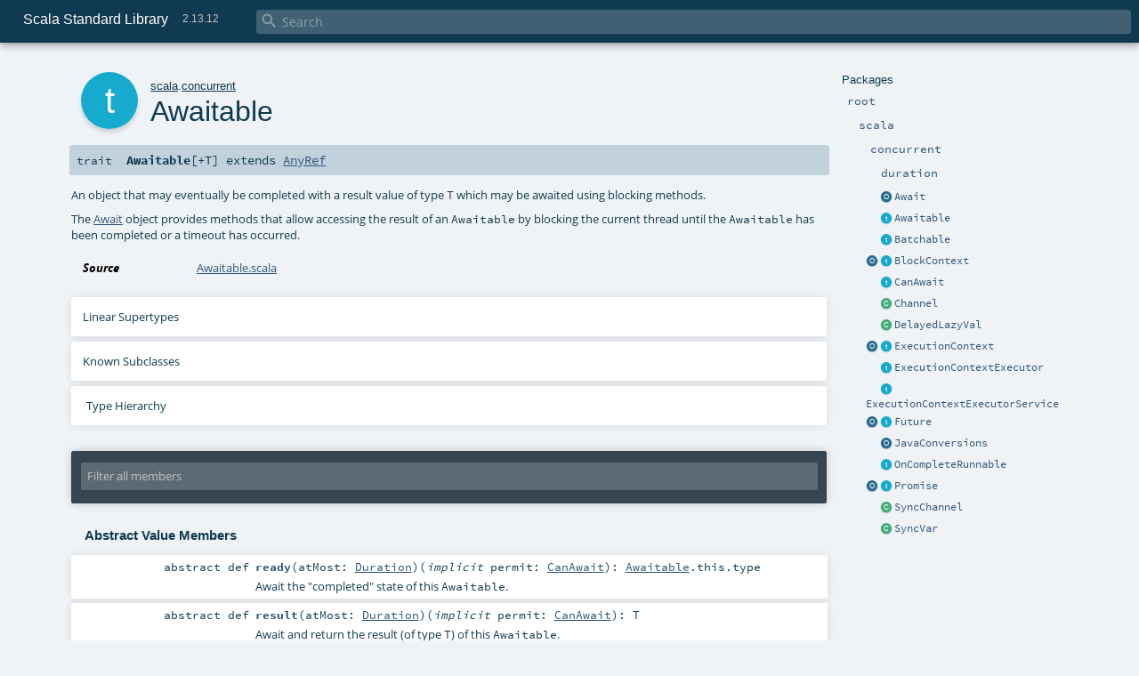

--- FILE ---
content_type: text/html
request_url: https://www.scala-lang.org/api/2.13.12/scala/concurrent/Awaitable.html
body_size: 12518
content:
<!DOCTYPE html ><html><head><meta http-equiv="X-UA-Compatible" content="IE=edge"/><meta content="width=device-width, initial-scale=1.0, maximum-scale=1.0, user-scalable=no" name="viewport"/><title>Scala Standard Library 2.13.12 - scala.concurrent.Awaitable</title><meta content="Scala Standard Library 2.13.12 - scala.concurrent.Awaitable" name="description"/><meta content="Scala Standard Library 2.13.12 scala.concurrent.Awaitable" name="keywords"/><meta http-equiv="content-type" content="text/html; charset=UTF-8"/><link href="../../lib/index.css" media="screen" type="text/css" rel="stylesheet"/><link href="../../lib/template.css" media="screen" type="text/css" rel="stylesheet"/><link href="../../lib/print.css" media="print" type="text/css" rel="stylesheet"/><link href="../../lib/diagrams.css" media="screen" type="text/css" rel="stylesheet" id="diagrams-css"/><script type="text/javascript" src="../../lib/jquery.min.js"></script><script type="text/javascript" src="../../lib/index.js"></script><script type="text/javascript" src="../../index.js"></script><script type="text/javascript" src="../../lib/scheduler.js"></script><script type="text/javascript" src="../../lib/template.js"></script><script type="text/javascript" src="https://d3js.org/d3.v4.js"></script><script type="text/javascript" src="https://cdn.jsdelivr.net/npm/graphlib-dot@0.6.2/dist/graphlib-dot.min.js"></script><script type="text/javascript" src="https://cdnjs.cloudflare.com/ajax/libs/dagre-d3/0.6.1/dagre-d3.min.js"></script><script type="text/javascript">/* this variable can be used by the JS to determine the path to the root document */
var toRoot = '../../';</script></head><body><div id="search"><span id="doc-title">Scala Standard Library<span id="doc-version">2.13.12</span></span> <span class="close-results"><span class="left">&lt;</span> Back</span><div id="textfilter"><span class="input"><input autocapitalize="none" placeholder="Search" id="index-input" type="text" accesskey="/"/><i class="clear material-icons"></i><i id="search-icon" class="material-icons"></i></span></div></div><div id="search-results"><div id="search-progress"><div id="progress-fill"></div></div><div id="results-content"><div id="entity-results"></div><div id="member-results"></div></div></div><div id="content-scroll-container" style="-webkit-overflow-scrolling: touch;"><div id="content-container" style="-webkit-overflow-scrolling: touch;"><div id="subpackage-spacer"><div id="packages"><h1>Packages</h1><ul><li class="indented0 " name="_root_.root" group="Ungrouped" fullComment="yes" data-isabs="false" visbl="pub"><a id="_root_" class="anchorToMember"></a><a id="root:_root_" class="anchorToMember"></a> <span class="permalink"><a href="../../index.html" title="Permalink"><i class="material-icons"></i></a></span> <span class="modifier_kind"><span class="modifier"></span> <span class="kind">package</span></span> <span class="symbol"><a href="../../index.html" title="This is the documentation for the Scala standard library."><span class="name">root</span></a></span><p class="shortcomment cmt">This is the documentation for the Scala standard library.</p><div class="fullcomment"><div class="comment cmt"><p>This is the documentation for the Scala standard library.</p><h4> Package structure </h4><p>The <a href="../index.html" name="scala" id="scala" class="extype">scala</a> package contains core types like <a href="../Int.html" name="scala.Int" id="scala.Int" class="extype"><code>Int</code></a>, <a href="../Float.html" name="scala.Float" id="scala.Float" class="extype"><code>Float</code></a>, <a href="../Array.html" name="scala.Array" id="scala.Array" class="extype"><code>Array</code></a>
or <a href="../Option.html" name="scala.Option" id="scala.Option" class="extype"><code>Option</code></a> which are accessible in all Scala compilation units without explicit qualification or
imports.</p><p>Notable packages include:</p><ul><li><a href="../collection/index.html" name="scala.collection" id="scala.collection" class="extype"><code>scala.collection</code></a> and its sub-packages contain Scala's collections framework<ul><li><a href="../collection/immutable/index.html" name="scala.collection.immutable" id="scala.collection.immutable" class="extype"><code>scala.collection.immutable</code></a> - Immutable, sequential data-structures such as
      <a href="../collection/immutable/Vector.html" name="scala.collection.immutable.Vector" id="scala.collection.immutable.Vector" class="extype"><code>Vector</code></a>, <a href="../collection/immutable/List.html" name="scala.collection.immutable.List" id="scala.collection.immutable.List" class="extype"><code>List</code></a>,
      <a href="../collection/immutable/Range.html" name="scala.collection.immutable.Range" id="scala.collection.immutable.Range" class="extype"><code>Range</code></a>, <a href="../collection/immutable/HashMap.html" name="scala.collection.immutable.HashMap" id="scala.collection.immutable.HashMap" class="extype"><code>HashMap</code></a> or
      <a href="../collection/immutable/HashSet.html" name="scala.collection.immutable.HashSet" id="scala.collection.immutable.HashSet" class="extype"><code>HashSet</code></a></li><li><a href="../collection/mutable/index.html" name="scala.collection.mutable" id="scala.collection.mutable" class="extype"><code>scala.collection.mutable</code></a> - Mutable, sequential data-structures such as
      <a href="../collection/mutable/ArrayBuffer.html" name="scala.collection.mutable.ArrayBuffer" id="scala.collection.mutable.ArrayBuffer" class="extype"><code>ArrayBuffer</code></a>,
      <a href="../collection/mutable/StringBuilder.html" name="scala.collection.mutable.StringBuilder" id="scala.collection.mutable.StringBuilder" class="extype"><code>StringBuilder</code></a>,
      <a href="../collection/mutable/HashMap.html" name="scala.collection.mutable.HashMap" id="scala.collection.mutable.HashMap" class="extype"><code>HashMap</code></a> or <a href="../collection/mutable/HashSet.html" name="scala.collection.mutable.HashSet" id="scala.collection.mutable.HashSet" class="extype"><code>HashSet</code></a></li><li><a href="../collection/concurrent/index.html" name="scala.collection.concurrent" id="scala.collection.concurrent" class="extype"><code>scala.collection.concurrent</code></a> - Mutable, concurrent data-structures such as
      <a href="../collection/concurrent/TrieMap.html" name="scala.collection.concurrent.TrieMap" id="scala.collection.concurrent.TrieMap" class="extype"><code>TrieMap</code></a></li></ul></li><li><a href="index.html" name="scala.concurrent" id="scala.concurrent" class="extype"><code>scala.concurrent</code></a> - Primitives for concurrent programming such as
    <a href="Future.html" name="scala.concurrent.Future" id="scala.concurrent.Future" class="extype"><code>Futures</code></a> and <a href="Promise.html" name="scala.concurrent.Promise" id="scala.concurrent.Promise" class="extype"><code>Promises</code></a></li><li><a href="../io/index.html" name="scala.io" id="scala.io" class="extype"><code>scala.io</code></a>     - Input and output operations</li><li><a href="../math/index.html" name="scala.math" id="scala.math" class="extype"><code>scala.math</code></a>   - Basic math functions and additional numeric types like
    <a href="../math/BigInt.html" name="scala.math.BigInt" id="scala.math.BigInt" class="extype"><code>BigInt</code></a> and <a href="../math/BigDecimal.html" name="scala.math.BigDecimal" id="scala.math.BigDecimal" class="extype"><code>BigDecimal</code></a></li><li><a href="../sys/index.html" name="scala.sys" id="scala.sys" class="extype"><code>scala.sys</code></a>    - Interaction with other processes and the operating system</li><li><a href="../util/matching/index.html" name="scala.util.matching" id="scala.util.matching" class="extype"><code>scala.util.matching</code></a> - <a href="../util/matching/Regex.html" name="scala.util.matching.Regex" id="scala.util.matching.Regex" class="extype">Regular expressions</a></li></ul><p>Other packages exist.  See the complete list on the right.</p><p>Additional parts of the standard library are shipped as separate libraries. These include:</p><ul><li><a href="https://www.scala-lang.org/api/current/scala-reflect/scala/reflect/index.html" target="_blank"><code>scala.reflect</code></a> - Scala's reflection API (scala-reflect.jar)</li><li><a href="https://github.com/scala/scala-xml" target="_blank"><code>scala.xml</code></a> - XML parsing, manipulation, and serialization (scala-xml.jar)</li><li><a href="https://github.com/scala/scala-parallel-collections" target="_blank"><code>scala.collection.parallel</code></a> - Parallel collections (scala-parallel-collections.jar)</li><li><a href="https://github.com/scala/scala-parser-combinators" target="_blank"><code>scala.util.parsing</code></a> - Parser combinators (scala-parser-combinators.jar)</li><li><a href="https://github.com/scala/scala-swing" target="_blank"><code>scala.swing</code></a> - A convenient wrapper around Java's GUI framework called Swing (scala-swing.jar)</li></ul><h4> Automatic imports </h4><p>Identifiers in the scala package and the <a href="../Predef$.html" name="scala.Predef" id="scala.Predef" class="extype"><code>scala.Predef</code></a> object are always in scope by default.</p><p>Some of these identifiers are type aliases provided as shortcuts to commonly used classes.  For example, <code>List</code> is an alias for
<a href="../collection/immutable/List.html" name="scala.collection.immutable.List" id="scala.collection.immutable.List" class="extype"><code>scala.collection.immutable.List</code></a>.</p><p>Other aliases refer to classes provided by the underlying platform.  For example, on the JVM, <code>String</code> is an alias for <code>java.lang.String</code>.</p></div><dl class="attributes block"><dt>Definition Classes</dt><dd><a href="../../index.html" name="_root_" id="_root_" class="extype">root</a></dd></dl></div></li><li class="indented1 " name="_root_.scala" group="Ungrouped" fullComment="yes" data-isabs="false" visbl="pub"><a id="scala" class="anchorToMember"></a><a id="scala:scala" class="anchorToMember"></a> <span class="permalink"><a href="../../scala/index.html" title="Permalink"><i class="material-icons"></i></a></span> <span class="modifier_kind"><span class="modifier"></span> <span class="kind">package</span></span> <span class="symbol"><a href="../index.html" title="Core Scala types."><span class="name">scala</span></a></span><p class="shortcomment cmt">Core Scala types.</p><div class="fullcomment"><div class="comment cmt"><p>Core Scala types. They are always available without an explicit import.</p></div><dl class="attributes block"><dt>Definition Classes</dt><dd><a href="../../index.html" name="_root_" id="_root_" class="extype">root</a></dd></dl></div></li><li class="indented2 " name="scala.concurrent" group="Ungrouped" fullComment="yes" data-isabs="false" visbl="pub"><a id="concurrent" class="anchorToMember"></a><a id="concurrent:concurrent" class="anchorToMember"></a> <span class="permalink"><a href="../../scala/concurrent/index.html" title="Permalink"><i class="material-icons"></i></a></span> <span class="modifier_kind"><span class="modifier"></span> <span class="kind">package</span></span> <span class="symbol"><a href="index.html" title="This package object contains primitives for concurrent and parallel programming."><span class="name">concurrent</span></a></span><p class="shortcomment cmt">This package object contains primitives for concurrent and parallel programming.</p><div class="fullcomment"><div class="comment cmt"><p>This package object contains primitives for concurrent and parallel programming.</p><h4> Guide </h4><p>A more detailed guide to Futures and Promises, including discussion and examples
can be found at
<a href="https://docs.scala-lang.org/overviews/core/futures.html" target="_blank">https://docs.scala-lang.org/overviews/core/futures.html</a>.</p><h4> Common Imports </h4><p>When working with Futures, you will often find that importing the whole concurrent
package is convenient:</p><pre><span class="kw">import</span> scala.concurrent._</pre><p>When using things like <code>Future</code>s, it is often required to have an implicit <code>ExecutionContext</code>
in scope. The general advice for these implicits are as follows.</p><p>If the code in question is a class or method definition, and no <code>ExecutionContext</code> is available,
request one from the caller by adding an implicit parameter list:</p><pre><span class="kw">def</span> myMethod(myParam: MyType)(<span class="kw">implicit</span> ec: ExecutionContext) = …
<span class="cmt">//Or</span>
<span class="kw">class</span> MyClass(myParam: MyType)(<span class="kw">implicit</span> ec: ExecutionContext) { … }</pre><p>This allows the caller of the method, or creator of the instance of the class, to decide which
<code>ExecutionContext</code> should be used.</p><p>For typical REPL usage and experimentation, importing the global <code>ExecutionContext</code> is often desired.</p><pre><span class="kw">import</span> scala.concurrent.ExcutionContext.Implicits.global</pre><h4> Specifying Durations </h4><p>Operations often require a duration to be specified. A duration DSL is available
to make defining these easier:</p><pre><span class="kw">import</span> scala.concurrent.duration._
<span class="kw">val</span> d: Duration = <span class="num">10.</span>seconds</pre><h4> Using Futures For Non-blocking Computation </h4><p>Basic use of futures is easy with the factory method on Future, which executes a
provided function asynchronously, handing you back a future result of that function
without blocking the current thread. In order to create the Future you will need
either an implicit or explicit ExecutionContext to be provided:</p><pre><span class="kw">import</span> scala.concurrent._
<span class="kw">import</span> ExecutionContext.Implicits.global  <span class="cmt">// implicit execution context</span>

<span class="kw">val</span> firstZebra: Future[<span class="std">Int</span>] = Future {
  <span class="kw">val</span> words = Files.readAllLines(<span class="lit">"/etc/dictionaries-common/words"</span>).asScala
  words.indexOfSlice(<span class="lit">"zebra"</span>)
}</pre><h4> Avoid Blocking </h4><p>Although blocking is possible in order to await results (with a mandatory timeout duration):</p><pre><span class="kw">import</span> scala.concurrent.duration._
Await.result(firstZebra, <span class="num">10.</span>seconds)</pre><p>and although this is sometimes necessary to do, in particular for testing purposes, blocking
in general is discouraged when working with Futures and concurrency in order to avoid
potential deadlocks and improve performance. Instead, use callbacks or combinators to
remain in the future domain:</p><pre><span class="kw">val</span> animalRange: Future[<span class="std">Int</span>] = <span class="kw">for</span> {
  aardvark <span class="kw">&lt;-</span> firstAardvark
  zebra <span class="kw">&lt;-</span> firstZebra
} <span class="kw">yield</span> zebra - aardvark

animalRange.onSuccess {
  <span class="kw">case</span> x <span class="kw">if</span> x &gt; <span class="num">500000</span> <span class="kw">=&gt;</span> println(<span class="lit">"It's a long way from Aardvark to Zebra"</span>)
}</pre></div><dl class="attributes block"><dt>Definition Classes</dt><dd><a href="../index.html" name="scala" id="scala" class="extype">scala</a></dd></dl></div></li><li class="indented3 " name="scala.concurrent.duration" group="Ungrouped" fullComment="yes" data-isabs="false" visbl="pub"><a id="duration" class="anchorToMember"></a><a id="duration:duration" class="anchorToMember"></a> <span class="permalink"><a href="../../scala/concurrent/duration/index.html" title="Permalink"><i class="material-icons"></i></a></span> <span class="modifier_kind"><span class="modifier"></span> <span class="kind">package</span></span> <span class="symbol"><a href="duration/index.html" title=""><span class="name">duration</span></a></span><div class="fullcomment"><dl class="attributes block"><dt>Definition Classes</dt><dd><a href="index.html" name="scala.concurrent" id="scala.concurrent" class="extype">concurrent</a></dd></dl></div></li><li class="current-entities indented2"><span class="separator"></span> <a href="Await$.html" title="Await is what is used to ensure proper handling of blocking for Awaitable instances." class="object"></a><a href="Await$.html" title="Await is what is used to ensure proper handling of blocking for Awaitable instances.">Await</a></li><li class="current-entities indented2"><span class="separator"></span> <a href="" title="An object that may eventually be completed with a result value of type T which may be awaited using blocking methods." class="trait"></a><a href="" title="An object that may eventually be completed with a result value of type T which may be awaited using blocking methods.">Awaitable</a></li><li class="current-entities indented2"><span class="separator"></span> <a href="Batchable.html" title="Marker trait to indicate that a Runnable is Batchable by BatchingExecutors" class="trait"></a><a href="Batchable.html" title="Marker trait to indicate that a Runnable is Batchable by BatchingExecutors">Batchable</a></li><li class="current-entities indented2"><a href="BlockContext$.html" title="" class="object"></a> <a href="BlockContext.html" title="A context to be notified by scala.concurrent.blocking when a thread is about to block." class="trait"></a><a href="BlockContext.html" title="A context to be notified by scala.concurrent.blocking when a thread is about to block.">BlockContext</a></li><li class="current-entities indented2"><span class="separator"></span> <a href="CanAwait.html" title="This marker trait is used by Await to ensure that Awaitable.ready and Awaitable.result are not directly called by user code." class="trait"></a><a href="CanAwait.html" title="This marker trait is used by Await to ensure that Awaitable.ready and Awaitable.result are not directly called by user code.">CanAwait</a></li><li class="current-entities indented2"><span class="separator"></span> <a href="Channel.html" title="This class provides a simple FIFO queue of data objects, which are read by one or more reader threads." class="class"></a><a href="Channel.html" title="This class provides a simple FIFO queue of data objects, which are read by one or more reader threads.">Channel</a></li><li class="current-entities indented2"><span class="separator"></span> <a href="DelayedLazyVal.html" title="A DelayedLazyVal is a wrapper for lengthy computations which have a valid partially computed result." class="class"></a><a href="DelayedLazyVal.html" title="A DelayedLazyVal is a wrapper for lengthy computations which have a valid partially computed result.">DelayedLazyVal</a></li><li class="current-entities indented2"><a href="ExecutionContext$.html" title="Contains factory methods for creating execution contexts." class="object"></a> <a href="ExecutionContext.html" title="An ExecutionContext can execute program logic asynchronously, typically but not necessarily on a thread pool." class="trait"></a><a href="ExecutionContext.html" title="An ExecutionContext can execute program logic asynchronously, typically but not necessarily on a thread pool.">ExecutionContext</a></li><li class="current-entities indented2"><span class="separator"></span> <a href="ExecutionContextExecutor.html" title="An ExecutionContext that is also a Java Executor." class="trait"></a><a href="ExecutionContextExecutor.html" title="An ExecutionContext that is also a Java Executor.">ExecutionContextExecutor</a></li><li class="current-entities indented2"><span class="separator"></span> <a href="ExecutionContextExecutorService.html" title="An ExecutionContext that is also a Java ExecutorService." class="trait"></a><a href="ExecutionContextExecutorService.html" title="An ExecutionContext that is also a Java ExecutorService.">ExecutionContextExecutorService</a></li><li class="current-entities indented2"><a href="Future$.html" title="Future companion object." class="object"></a> <a href="Future.html" title="A Future represents a value which may or may not be currently available, but will be available at some point, or an exception if that value could not be made available." class="trait"></a><a href="Future.html" title="A Future represents a value which may or may not be currently available, but will be available at some point, or an exception if that value could not be made available.">Future</a></li><li class="current-entities indented2"><span class="separator"></span> <a href="JavaConversions$.html" title="The JavaConversions object provides implicit conversions supporting interoperability between Scala and Java concurrency classes." class="object"></a><a href="JavaConversions$.html" title="The JavaConversions object provides implicit conversions supporting interoperability between Scala and Java concurrency classes.">JavaConversions</a></li><li class="current-entities indented2"><span class="separator"></span> <a href="OnCompleteRunnable.html" title="" class="trait"></a><a href="OnCompleteRunnable.html" title="">OnCompleteRunnable</a></li><li class="current-entities indented2"><a href="Promise$.html" title="" class="object"></a> <a href="Promise.html" title="Promise is an object which can be completed with a value or failed with an exception." class="trait"></a><a href="Promise.html" title="Promise is an object which can be completed with a value or failed with an exception.">Promise</a></li><li class="current-entities indented2"><span class="separator"></span> <a href="SyncChannel.html" title="A SyncChannel allows one to exchange data synchronously between a reader and a writer thread." class="class"></a><a href="SyncChannel.html" title="A SyncChannel allows one to exchange data synchronously between a reader and a writer thread.">SyncChannel</a></li><li class="current-entities indented2"><span class="separator"></span> <a href="SyncVar.html" title="A class to provide safe concurrent access to a mutable cell." class="class"></a><a href="SyncVar.html" title="A class to provide safe concurrent access to a mutable cell.">SyncVar</a></li></ul></div></div><div id="content"><body class="trait type"><div id="definition"><div class="big-circle trait">t</div><p id="owner"><a href="../index.html" name="scala" id="scala" class="extype">scala</a>.<a href="index.html" name="scala.concurrent" id="scala.concurrent" class="extype">concurrent</a></p><h1>Awaitable<span class="permalink"><a href="../../scala/concurrent/Awaitable.html" title="Permalink"><i class="material-icons"></i></a></span></h1><h3><span class="morelinks"></span></h3></div><h4 id="signature" class="signature"><span class="modifier_kind"><span class="modifier"></span> <span class="kind">trait</span></span> <span class="symbol"><span class="name">Awaitable</span><span class="tparams">[<span name="T">+T</span>]</span><span class="result"> extends <a href="../AnyRef.html" name="scala.AnyRef" id="scala.AnyRef" class="extype">AnyRef</a></span></span></h4><div id="comment" class="fullcommenttop"><div class="comment cmt"><p>An object that may eventually be completed with a result value of type <code>T</code> which may be
awaited using blocking methods.</p><p>The <a href="Await$.html" name="scala.concurrent.Await" id="scala.concurrent.Await" class="extype">Await</a> object provides methods that allow accessing the result of an <code>Awaitable</code>
by blocking the current thread until the <code>Awaitable</code> has been completed or a timeout has
occurred.
</p></div><dl class="attributes block"><dt>Source</dt><dd><a href="https://github.com/scala/scala/tree/v2.13.12/src/library/scala/concurrent/Awaitable.scala#L29" target="_blank">Awaitable.scala</a></dd></dl><div class="toggleContainer"><div class="toggle block"><span>Linear Supertypes</span><div class="superTypes hiddenContent"><a href="../AnyRef.html" name="scala.AnyRef" id="scala.AnyRef" class="extype">AnyRef</a>, <a href="../Any.html" name="scala.Any" id="scala.Any" class="extype">Any</a></div></div></div><div class="toggleContainer"><div class="toggle block"><span>Known Subclasses</span><div class="subClasses hiddenContent"><a href="Future.html" name="scala.concurrent.Future" id="scala.concurrent.Future" class="extype">Future</a>, <a href="Future$$never$.html" name="scala.concurrent.Future.never" id="scala.concurrent.Future.never" class="extype">never</a></div></div></div><div id="inheritance-diagram-container" class="toggleContainer block diagram-container"><span class="toggle diagram-link">Type Hierarchy</span><div id="inheritance-diagram" class="diagram hiddenContent"><svg id="graph1" class="class-diagram" width="800" height="600"></svg><script type="text/dot" id="dot1">
digraph G {
  
  subgraph clusterAll {
  style = "invis"
  
  subgraph clusterThis {
  style="invis"
  node0 [URL="#inheritance-diagram-container", label="Awaitable[T]", id="graph1_0", class="this trait", tooltip="scala.concurrent.Awaitable (this trait)"] ;
}
  
  
  
}
  
  node1 [URL="Future.html#inheritance-diagram-container", label="Future[T]", id="graph1_1", class="default", tooltip="scala.concurrent.Future"] ;
  node2 [URL="../AnyRef.html#inheritance-diagram-container", label="AnyRef", id="graph1_2", class="default", tooltip="scala.AnyRef"] ;
  node2 -> node0 [arrowtail="empty", dir="back", id="graph1_2_0", class="inheritance", tooltip="Awaitable[T] is a subtype of AnyRef"] ;
  node0 -> node1 [arrowtail="empty", dir="back", id="graph1_0_1", class="inheritance", tooltip="Future[T] is a subtype of Awaitable[T]"] ;
}
</script><script>$("#inheritance-diagram").bind('beforeShow', function() {
  if ($("svg#graph1").children().length == 0) {
    var dot = document.querySelector("#dot1").text;
    var svg = d3.select("#graph1");
    var inner = svg.append("g");

    // Set up zoom support
    var zoom = d3.zoom()
        .on("zoom", function() {
          inner.attr("transform", d3.event.transform);
        });
    svg.call(zoom);

    var render = new dagreD3.render();
    var g = graphlibDot.read(dot);
    render(inner, g);

    inner.selectAll("g.node").each(function(v) {
      // https://stackoverflow.com/questions/27381452/wrapping-existing-inline-svg-g-element-with-a-element
      var tgt = $("#"+ g.node(v).id +" g.label text")[0];
      var parent = tgt.parentNode;
      var a = document.createElementNS('http://www.w3.org/2000/svg', 'a');
      a.setAttributeNS('http://www.w3.org/1999/xlink', 'xlink:href', g.node(v).URL);
      a.appendChild(tgt);
      parent.appendChild(a);
    });
  }
})</script></div></div></div><div id="mbrsel"><div class="toggle"></div><div id="memberfilter"><i class="material-icons arrow"></i><span class="input"><input placeholder="Filter all members" id="mbrsel-input" type="text" accesskey="/"/></span><i class="clear material-icons"></i></div><div id="filterby"><div id="order"><span class="filtertype">Ordering</span><ol><li class="alpha in"><span>Alphabetic</span></li><li class="inherit out"><span>By Inheritance</span></li></ol></div><div class="ancestors"><span class="filtertype">Inherited<br/></span><ol id="linearization"><li class="in" name="scala.concurrent.Awaitable"><span>Awaitable</span></li><li class="in" name="scala.AnyRef"><span>AnyRef</span></li><li class="in" name="scala.Any"><span>Any</span></li></ol></div><div class="ancestors"><span class="filtertype">Implicitly<br/></span><ol id="implicits"><li class="in" name="scala.Predef.any2stringadd" data-hidden="true"><span>by any2stringadd</span></li><li class="in" name="scala.Predef.StringFormat" data-hidden="true"><span>by StringFormat</span></li><li class="in" name="scala.Predef.Ensuring" data-hidden="true"><span>by Ensuring</span></li><li class="in" name="scala.Predef.ArrowAssoc" data-hidden="true"><span>by ArrowAssoc</span></li></ol></div><div class="ancestors"><span class="filtertype"></span><ol><li class="hideall out"><span>Hide All</span></li><li class="showall in"><span>Show All</span></li></ol></div><div id="visbl"><span class="filtertype">Visibility</span><ol><li class="public in"><span>Public</span></li><li class="protected out"><span>Protected</span></li></ol></div></div></div><div id="template"><div id="allMembers"><div class="values members"><h3>Abstract Value Members</h3><ol><li class="indented0 " name="scala.concurrent.Awaitable#ready" group="Ungrouped" fullComment="yes" data-isabs="true" visbl="pub"><a id="ready(atMost:scala.concurrent.duration.Duration)(implicitpermit:scala.concurrent.CanAwait):Awaitable.this.type" class="anchorToMember"></a><a id="ready(Duration)(CanAwait):Awaitable.this.type" class="anchorToMember"></a> <span class="permalink"><a href="../../scala/concurrent/Awaitable.html#ready(atMost:scala.concurrent.duration.Duration)(implicitpermit:scala.concurrent.CanAwait):Awaitable.this.type" title="Permalink"><i class="material-icons"></i></a></span> <span class="modifier_kind"><span class="modifier">abstract </span> <span class="kind">def</span></span> <span class="symbol"><span class="name">ready</span><span class="params">(<span name="atMost">atMost: <a href="duration/Duration.html" name="scala.concurrent.duration.Duration" id="scala.concurrent.duration.Duration" class="extype">Duration</a></span>)</span><span class="params">(<span class="implicit">implicit </span><span name="permit">permit: <a href="CanAwait.html" name="scala.concurrent.CanAwait" id="scala.concurrent.CanAwait" class="extype">CanAwait</a></span>)</span><span class="result">: <a href="" name="scala.concurrent.Awaitable" id="scala.concurrent.Awaitable" class="extype">Awaitable</a>.this.type</span></span><p class="shortcomment cmt">Await the "completed" state of this <code>Awaitable</code>.</p><div class="fullcomment"><div class="comment cmt"><p>Await the "completed" state of this <code>Awaitable</code>.</p><p><b><i>This method should not be called directly; use <a href="Await$.html#ready[T](awaitable:scala.concurrent.Awaitable[T],atMost:scala.concurrent.duration.Duration):awaitable.type" name="scala.concurrent.Await#ready" id="scala.concurrent.Await#ready" class="extmbr">Await.ready</a> instead.</i></b>
</p></div><dl class="paramcmts block"><dt class="param">atMost</dt><dd class="cmt"><p>
        maximum wait time, which may be negative (no waiting is done),
        <a href="duration/Duration$.html#Inf:scala.concurrent.duration.Duration.Infinite" name="scala.concurrent.duration.Duration#Inf" id="scala.concurrent.duration.Duration#Inf" class="extmbr">Duration.Inf</a> for unbounded waiting, or a finite positive
        duration</p></dd><dt>returns</dt><dd class="cmt"><p>this <code>Awaitable</code></p></dd></dl><dl class="attributes block"><dt>Annotations</dt><dd><span class="name">@<a href="../throws.html" name="scala.throws" id="scala.throws" class="extype">throws</a></span><span class="args">(<span>clazz = <span class="symbol">classOf[TimeoutException]</span></span>)</span> <span class="name">@<a href="../throws.html" name="scala.throws" id="scala.throws" class="extype">throws</a></span><span class="args">(<span>clazz = <span class="symbol">classOf[InterruptedException]</span></span>)</span> </dd><dt>Exceptions thrown</dt><dd><span class="cmt"><p><a href="../index.html#IllegalArgumentException=IllegalArgumentException" name="scala.IllegalArgumentException" id="scala.IllegalArgumentException" class="extmbr"><code>IllegalArgumentException</code></a> if <code>atMost</code> is <a href="duration/Duration$.html#Undefined:scala.concurrent.duration.Duration.Infinite" name="scala.concurrent.duration.Duration#Undefined" id="scala.concurrent.duration.Duration#Undefined" class="extmbr">Duration.Undefined</a></p></span><span class="cmt"><p><a href="../index.html#InterruptedException=InterruptedException" name="scala.InterruptedException" id="scala.InterruptedException" class="extmbr"><code>InterruptedException</code></a> if the current thread is interrupted while waiting</p></span><span class="cmt"><p><a href="index.html#TimeoutException=java.util.concurrent.TimeoutException" name="scala.concurrent.TimeoutException" id="scala.concurrent.TimeoutException" class="extmbr"><code>TimeoutException</code></a> if after waiting for the specified time this <code>Awaitable</code> is still not ready</p></span></dd></dl></div></li><li class="indented0 " name="scala.concurrent.Awaitable#result" group="Ungrouped" fullComment="yes" data-isabs="true" visbl="pub"><a id="result(atMost:scala.concurrent.duration.Duration)(implicitpermit:scala.concurrent.CanAwait):T" class="anchorToMember"></a><a id="result(Duration)(CanAwait):T" class="anchorToMember"></a> <span class="permalink"><a href="../../scala/concurrent/Awaitable.html#result(atMost:scala.concurrent.duration.Duration)(implicitpermit:scala.concurrent.CanAwait):T" title="Permalink"><i class="material-icons"></i></a></span> <span class="modifier_kind"><span class="modifier">abstract </span> <span class="kind">def</span></span> <span class="symbol"><span class="name">result</span><span class="params">(<span name="atMost">atMost: <a href="duration/Duration.html" name="scala.concurrent.duration.Duration" id="scala.concurrent.duration.Duration" class="extype">Duration</a></span>)</span><span class="params">(<span class="implicit">implicit </span><span name="permit">permit: <a href="CanAwait.html" name="scala.concurrent.CanAwait" id="scala.concurrent.CanAwait" class="extype">CanAwait</a></span>)</span><span class="result">: <span name="scala.concurrent.Awaitable.T" class="extype">T</span></span></span><p class="shortcomment cmt">Await and return the result (of type <code>T</code>) of this <code>Awaitable</code>.</p><div class="fullcomment"><div class="comment cmt"><p>Await and return the result (of type <code>T</code>) of this <code>Awaitable</code>.</p><p><b><i>This method should not be called directly; use <a href="Await$.html#result[T](awaitable:scala.concurrent.Awaitable[T],atMost:scala.concurrent.duration.Duration):T" name="scala.concurrent.Await#result" id="scala.concurrent.Await#result" class="extmbr">Await.result</a> instead.</i></b>
</p></div><dl class="paramcmts block"><dt class="param">atMost</dt><dd class="cmt"><p>
        maximum wait time, which may be negative (no waiting is done),
        <a href="duration/Duration$.html#Inf:scala.concurrent.duration.Duration.Infinite" name="scala.concurrent.duration.Duration#Inf" id="scala.concurrent.duration.Duration#Inf" class="extmbr">Duration.Inf</a> for unbounded waiting, or a finite positive
        duration</p></dd><dt>returns</dt><dd class="cmt"><p>the result value if the <code>Awaitable</code> is completed within the specific maximum wait time</p></dd></dl><dl class="attributes block"><dt>Annotations</dt><dd><span class="name">@<a href="../throws.html" name="scala.throws" id="scala.throws" class="extype">throws</a></span><span class="args">(<span>clazz = <span class="symbol">classOf[TimeoutException]</span></span>)</span> <span class="name">@<a href="../throws.html" name="scala.throws" id="scala.throws" class="extype">throws</a></span><span class="args">(<span>clazz = <span class="symbol">classOf[InterruptedException]</span></span>)</span> </dd><dt>Exceptions thrown</dt><dd><span class="cmt"><p><a href="../index.html#IllegalArgumentException=IllegalArgumentException" name="scala.IllegalArgumentException" id="scala.IllegalArgumentException" class="extmbr"><code>IllegalArgumentException</code></a> if <code>atMost</code> is <a href="duration/Duration$.html#Undefined:scala.concurrent.duration.Duration.Infinite" name="scala.concurrent.duration.Duration#Undefined" id="scala.concurrent.duration.Duration#Undefined" class="extmbr">Duration.Undefined</a></p></span><span class="cmt"><p><a href="../index.html#InterruptedException=InterruptedException" name="scala.InterruptedException" id="scala.InterruptedException" class="extmbr"><code>InterruptedException</code></a> if the current thread is interrupted while waiting</p></span><span class="cmt"><p><a href="index.html#TimeoutException=java.util.concurrent.TimeoutException" name="scala.concurrent.TimeoutException" id="scala.concurrent.TimeoutException" class="extmbr"><code>TimeoutException</code></a> if after waiting for the specified time this <code>Awaitable</code> is still not ready</p></span></dd></dl></div></li></ol></div><div class="values members"><h3>Concrete Value Members</h3><ol><li class="indented0 " name="scala.AnyRef#!=" group="Ungrouped" fullComment="yes" data-isabs="false" visbl="pub"><a id="!=(x$1:Any):Boolean" class="anchorToMember"></a><a id="!=(Any):Boolean" class="anchorToMember"></a> <span class="permalink"><a href="../../scala/concurrent/Awaitable.html#!=(x$1:Any):Boolean" title="Permalink"><i class="material-icons"></i></a></span> <span class="modifier_kind"><span class="modifier">final </span> <span class="kind">def</span></span> <span class="symbol"><span class="name" title="gt4s: $bang$eq">!=</span><span class="params">(<span name="arg0">arg0: <a href="../Any.html" name="scala.Any" id="scala.Any" class="extype">Any</a></span>)</span><span class="result">: <a href="../Boolean.html" name="scala.Boolean" id="scala.Boolean" class="extype">Boolean</a></span></span><p class="shortcomment cmt">Test two objects for inequality.</p><div class="fullcomment"><div class="comment cmt"><p>Test two objects for inequality.
</p></div><dl class="paramcmts block"><dt>returns</dt><dd class="cmt"><p><code>true</code> if !(this == that), false otherwise.</p></dd></dl><dl class="attributes block"><dt>Definition Classes</dt><dd>AnyRef → <a href="../Any.html" name="scala.Any" id="scala.Any" class="extype">Any</a></dd></dl></div></li><li class="indented0 " name="scala.AnyRef###" group="Ungrouped" fullComment="yes" data-isabs="false" visbl="pub"><a id="##:Int" class="anchorToMember"></a> <span class="permalink"><a href="../../scala/concurrent/Awaitable.html###:Int" title="Permalink"><i class="material-icons"></i></a></span> <span class="modifier_kind"><span class="modifier">final </span> <span class="kind">def</span></span> <span class="symbol"><span class="name" title="gt4s: $hash$hash">##</span><span class="result">: <a href="../Int.html" name="scala.Int" id="scala.Int" class="extype">Int</a></span></span><p class="shortcomment cmt">Equivalent to <code>x.hashCode</code> except for boxed numeric types and <code>null</code>.</p><div class="fullcomment"><div class="comment cmt"><p>Equivalent to <code>x.hashCode</code> except for boxed numeric types and <code>null</code>.
 For numerics, it returns a hash value which is consistent
 with value equality: if two value type instances compare
 as true, then ## will produce the same hash value for each
 of them.
 For <code>null</code> returns a hashcode where <code>null.hashCode</code> throws a
 <code>NullPointerException</code>.
</p></div><dl class="paramcmts block"><dt>returns</dt><dd class="cmt"><p>a hash value consistent with ==</p></dd></dl><dl class="attributes block"><dt>Definition Classes</dt><dd>AnyRef → <a href="../Any.html" name="scala.Any" id="scala.Any" class="extype">Any</a></dd></dl></div></li><li class="indented0 " name="scala.Predef.any2stringadd#+" group="Ungrouped" fullComment="yes" data-isabs="false" visbl="pub"><a id="+(other:String):String" class="anchorToMember"></a><a id="+(String):String" class="anchorToMember"></a> <span class="permalink"><a href="../../scala/concurrent/Awaitable.html#+(other:String):String" title="Permalink"><i class="material-icons"></i></a></span> <span class="modifier_kind"><span class="modifier"></span> <span class="kind">def</span></span> <span class="symbol"><span class="implicit" title="gt4s: $plus">+</span><span class="params">(<span name="other">other: <a href="../Predef$.html#String=String" name="scala.Predef.String" id="scala.Predef.String" class="extmbr">String</a></span>)</span><span class="result">: <a href="../Predef$.html#String=String" name="scala.Predef.String" id="scala.Predef.String" class="extmbr">String</a></span></span><div class="fullcomment"><dl class="attributes block"><dt class="implicit">Implicit</dt><dd>This member is added by an implicit conversion from <a href="" name="scala.concurrent.Awaitable" id="scala.concurrent.Awaitable" class="extype">Awaitable</a>[<span name="scala.concurrent.Awaitable.T" class="extype">T</span>] to<a href="../Predef$$any2stringadd.html" name="scala.Predef.any2stringadd" id="scala.Predef.any2stringadd" class="extype">any2stringadd</a>[<a href="" name="scala.concurrent.Awaitable" id="scala.concurrent.Awaitable" class="extype">Awaitable</a>[<span name="scala.concurrent.Awaitable.T" class="extype">T</span>]] performed by method any2stringadd in <a href="../Predef$.html" name="scala.Predef" id="scala.Predef" class="extype">scala.Predef</a>.</dd><dt>Definition Classes</dt><dd><a href="../Predef$$any2stringadd.html" name="scala.Predef.any2stringadd" id="scala.Predef.any2stringadd" class="extype">any2stringadd</a></dd></dl></div></li><li class="indented0 " name="scala.Predef.ArrowAssoc#-&gt;" group="Ungrouped" fullComment="yes" data-isabs="false" visbl="pub"><a id="-&gt;[B](y:B):(A,B)" class="anchorToMember"></a><a id="-&gt;[B](B):(Awaitable[T],B)" class="anchorToMember"></a> <span class="permalink"><a href="../../scala/concurrent/Awaitable.html#-&gt;[B](y:B):(A,B)" title="Permalink"><i class="material-icons"></i></a></span> <span class="modifier_kind"><span class="modifier"></span> <span class="kind">def</span></span> <span class="symbol"><span class="implicit" title="gt4s: $minus$greater">-&gt;</span><span class="tparams">[<span name="B">B</span>]</span><span class="params">(<span name="y">y: <span name="scala.Predef.ArrowAssoc.-&gt;.B" class="extype">B</span></span>)</span><span class="result">: (<a href="" name="scala.concurrent.Awaitable" id="scala.concurrent.Awaitable" class="extype">Awaitable</a>[<span name="scala.concurrent.Awaitable.T" class="extype">T</span>], <span name="scala.Predef.ArrowAssoc.-&gt;.B" class="extype">B</span>)</span></span><div class="fullcomment"><dl class="attributes block"><dt class="implicit">Implicit</dt><dd>This member is added by an implicit conversion from <a href="" name="scala.concurrent.Awaitable" id="scala.concurrent.Awaitable" class="extype">Awaitable</a>[<span name="scala.concurrent.Awaitable.T" class="extype">T</span>] to<a href="../Predef$$ArrowAssoc.html" name="scala.Predef.ArrowAssoc" id="scala.Predef.ArrowAssoc" class="extype">ArrowAssoc</a>[<a href="" name="scala.concurrent.Awaitable" id="scala.concurrent.Awaitable" class="extype">Awaitable</a>[<span name="scala.concurrent.Awaitable.T" class="extype">T</span>]] performed by method ArrowAssoc in <a href="../Predef$.html" name="scala.Predef" id="scala.Predef" class="extype">scala.Predef</a>.</dd><dt>Definition Classes</dt><dd><a href="../Predef$$ArrowAssoc.html" name="scala.Predef.ArrowAssoc" id="scala.Predef.ArrowAssoc" class="extype">ArrowAssoc</a></dd><dt>Annotations</dt><dd><span class="name">@<a href="../inline.html" name="scala.inline" id="scala.inline" class="extype">inline</a></span><span class="args">()</span> </dd></dl></div></li><li class="indented0 " name="scala.AnyRef#==" group="Ungrouped" fullComment="yes" data-isabs="false" visbl="pub"><a id="==(x$1:Any):Boolean" class="anchorToMember"></a><a id="==(Any):Boolean" class="anchorToMember"></a> <span class="permalink"><a href="../../scala/concurrent/Awaitable.html#==(x$1:Any):Boolean" title="Permalink"><i class="material-icons"></i></a></span> <span class="modifier_kind"><span class="modifier">final </span> <span class="kind">def</span></span> <span class="symbol"><span class="name" title="gt4s: $eq$eq">==</span><span class="params">(<span name="arg0">arg0: <a href="../Any.html" name="scala.Any" id="scala.Any" class="extype">Any</a></span>)</span><span class="result">: <a href="../Boolean.html" name="scala.Boolean" id="scala.Boolean" class="extype">Boolean</a></span></span><p class="shortcomment cmt">The expression <code>x == that</code> is equivalent to <code>if (x eq null) that eq null else x.equals(that)</code>.</p><div class="fullcomment"><div class="comment cmt"><p>The expression <code>x == that</code> is equivalent to <code>if (x eq null) that eq null else x.equals(that)</code>.
</p></div><dl class="paramcmts block"><dt>returns</dt><dd class="cmt"><p><code>true</code> if the receiver object is equivalent to the argument; <code>false</code> otherwise.</p></dd></dl><dl class="attributes block"><dt>Definition Classes</dt><dd>AnyRef → <a href="../Any.html" name="scala.Any" id="scala.Any" class="extype">Any</a></dd></dl></div></li><li class="indented0 " name="scala.Any#asInstanceOf" group="Ungrouped" fullComment="yes" data-isabs="false" visbl="pub"><a id="asInstanceOf[T0]:T0" class="anchorToMember"></a> <span class="permalink"><a href="../../scala/concurrent/Awaitable.html#asInstanceOf[T0]:T0" title="Permalink"><i class="material-icons"></i></a></span> <span class="modifier_kind"><span class="modifier">final </span> <span class="kind">def</span></span> <span class="symbol"><span class="name">asInstanceOf</span><span class="tparams">[<span name="T0">T0</span>]</span><span class="result">: <span name="scala.Any.asInstanceOf.T0" class="extype">T0</span></span></span><p class="shortcomment cmt">Cast the receiver object to be of type <code>T0</code>.</p><div class="fullcomment"><div class="comment cmt"><p>Cast the receiver object to be of type <code>T0</code>.</p><p> Note that the success of a cast at runtime is modulo Scala's erasure semantics.
 Therefore the expression <code>1.asInstanceOf[String]</code> will throw a <code>ClassCastException</code> at
 runtime, while the expression <code>List(1).asInstanceOf[List[String]]</code> will not.
 In the latter example, because the type argument is erased as part of compilation it is
 not possible to check whether the contents of the list are of the requested type.
</p></div><dl class="paramcmts block"><dt>returns</dt><dd class="cmt"><p>the receiver object.</p></dd></dl><dl class="attributes block"><dt>Definition Classes</dt><dd><a href="../Any.html" name="scala.Any" id="scala.Any" class="extype">Any</a></dd><dt>Exceptions thrown</dt><dd><span class="cmt"><p><a href="../index.html#ClassCastException=ClassCastException" name="scala.ClassCastException" id="scala.ClassCastException" class="extmbr"><code>ClassCastException</code></a> if the receiver object is not an instance of the erasure of type <code>T0</code>.</p></span></dd></dl></div></li><li class="indented0 " name="scala.AnyRef#clone" group="Ungrouped" fullComment="yes" data-isabs="false" visbl="prt"><a id="clone():Object" class="anchorToMember"></a><a id="clone():AnyRef" class="anchorToMember"></a> <span class="permalink"><a href="../../scala/concurrent/Awaitable.html#clone():Object" title="Permalink"><i class="material-icons"></i></a></span> <span class="modifier_kind"><span class="modifier"></span> <span class="kind">def</span></span> <span class="symbol"><span class="name">clone</span><span class="params">()</span><span class="result">: <a href="../AnyRef.html" name="scala.AnyRef" id="scala.AnyRef" class="extype">AnyRef</a></span></span><p class="shortcomment cmt">Create a copy of the receiver object.</p><div class="fullcomment"><div class="comment cmt"><p>Create a copy of the receiver object.</p><p> The default implementation of the <code>clone</code> method is platform dependent.
</p></div><dl class="paramcmts block"><dt>returns</dt><dd class="cmt"><p>a copy of the receiver object.</p></dd></dl><dl class="attributes block"><dt>Attributes</dt><dd>protected[<span name="java.lang" class="extype">lang</span>] </dd><dt>Definition Classes</dt><dd>AnyRef</dd><dt>Annotations</dt><dd><span class="name">@<a href="../throws.html" name="scala.throws" id="scala.throws" class="extype">throws</a></span><span class="args">(<span><span class="defval">classOf[java.lang.CloneNotSupportedException]</span></span>)</span> <span class="name">@<a href="../native.html" name="scala.native" id="scala.native" class="extype">native</a></span><span class="args">()</span> </dd><dt>Note</dt><dd><span class="cmt"><p>not specified by SLS as a member of AnyRef</p></span></dd></dl></div></li><li class="indented0 " name="scala.Predef.Ensuring#ensuring" group="Ungrouped" fullComment="yes" data-isabs="false" visbl="pub"><a id="ensuring(cond:A=&gt;Boolean,msg:=&gt;Any):A" class="anchorToMember"></a><a id="ensuring((Awaitable[T])=&gt;Boolean,=&gt;Any):Awaitable[T]" class="anchorToMember"></a> <span class="permalink"><a href="../../scala/concurrent/Awaitable.html#ensuring(cond:A=&gt;Boolean,msg:=&gt;Any):A" title="Permalink"><i class="material-icons"></i></a></span> <span class="modifier_kind"><span class="modifier"></span> <span class="kind">def</span></span> <span class="symbol"><span class="implicit">ensuring</span><span class="params">(<span name="cond">cond: (<a href="" name="scala.concurrent.Awaitable" id="scala.concurrent.Awaitable" class="extype">Awaitable</a>[<span name="scala.concurrent.Awaitable.T" class="extype">T</span>]) =&gt; <a href="../Boolean.html" name="scala.Boolean" id="scala.Boolean" class="extype">Boolean</a></span>, <span name="msg">msg: =&gt; <a href="../Any.html" name="scala.Any" id="scala.Any" class="extype">Any</a></span>)</span><span class="result">: <a href="" name="scala.concurrent.Awaitable" id="scala.concurrent.Awaitable" class="extype">Awaitable</a>[<span name="scala.concurrent.Awaitable.T" class="extype">T</span>]</span></span><div class="fullcomment"><dl class="attributes block"><dt class="implicit">Implicit</dt><dd>This member is added by an implicit conversion from <a href="" name="scala.concurrent.Awaitable" id="scala.concurrent.Awaitable" class="extype">Awaitable</a>[<span name="scala.concurrent.Awaitable.T" class="extype">T</span>] to<a href="../Predef$$Ensuring.html" name="scala.Predef.Ensuring" id="scala.Predef.Ensuring" class="extype">Ensuring</a>[<a href="" name="scala.concurrent.Awaitable" id="scala.concurrent.Awaitable" class="extype">Awaitable</a>[<span name="scala.concurrent.Awaitable.T" class="extype">T</span>]] performed by method Ensuring in <a href="../Predef$.html" name="scala.Predef" id="scala.Predef" class="extype">scala.Predef</a>.</dd><dt>Definition Classes</dt><dd><a href="../Predef$$Ensuring.html" name="scala.Predef.Ensuring" id="scala.Predef.Ensuring" class="extype">Ensuring</a></dd></dl></div></li><li class="indented0 " name="scala.Predef.Ensuring#ensuring" group="Ungrouped" fullComment="yes" data-isabs="false" visbl="pub"><a id="ensuring(cond:A=&gt;Boolean):A" class="anchorToMember"></a><a id="ensuring((Awaitable[T])=&gt;Boolean):Awaitable[T]" class="anchorToMember"></a> <span class="permalink"><a href="../../scala/concurrent/Awaitable.html#ensuring(cond:A=&gt;Boolean):A" title="Permalink"><i class="material-icons"></i></a></span> <span class="modifier_kind"><span class="modifier"></span> <span class="kind">def</span></span> <span class="symbol"><span class="implicit">ensuring</span><span class="params">(<span name="cond">cond: (<a href="" name="scala.concurrent.Awaitable" id="scala.concurrent.Awaitable" class="extype">Awaitable</a>[<span name="scala.concurrent.Awaitable.T" class="extype">T</span>]) =&gt; <a href="../Boolean.html" name="scala.Boolean" id="scala.Boolean" class="extype">Boolean</a></span>)</span><span class="result">: <a href="" name="scala.concurrent.Awaitable" id="scala.concurrent.Awaitable" class="extype">Awaitable</a>[<span name="scala.concurrent.Awaitable.T" class="extype">T</span>]</span></span><div class="fullcomment"><dl class="attributes block"><dt class="implicit">Implicit</dt><dd>This member is added by an implicit conversion from <a href="" name="scala.concurrent.Awaitable" id="scala.concurrent.Awaitable" class="extype">Awaitable</a>[<span name="scala.concurrent.Awaitable.T" class="extype">T</span>] to<a href="../Predef$$Ensuring.html" name="scala.Predef.Ensuring" id="scala.Predef.Ensuring" class="extype">Ensuring</a>[<a href="" name="scala.concurrent.Awaitable" id="scala.concurrent.Awaitable" class="extype">Awaitable</a>[<span name="scala.concurrent.Awaitable.T" class="extype">T</span>]] performed by method Ensuring in <a href="../Predef$.html" name="scala.Predef" id="scala.Predef" class="extype">scala.Predef</a>.</dd><dt>Definition Classes</dt><dd><a href="../Predef$$Ensuring.html" name="scala.Predef.Ensuring" id="scala.Predef.Ensuring" class="extype">Ensuring</a></dd></dl></div></li><li class="indented0 " name="scala.Predef.Ensuring#ensuring" group="Ungrouped" fullComment="yes" data-isabs="false" visbl="pub"><a id="ensuring(cond:Boolean,msg:=&gt;Any):A" class="anchorToMember"></a><a id="ensuring(Boolean,=&gt;Any):Awaitable[T]" class="anchorToMember"></a> <span class="permalink"><a href="../../scala/concurrent/Awaitable.html#ensuring(cond:Boolean,msg:=&gt;Any):A" title="Permalink"><i class="material-icons"></i></a></span> <span class="modifier_kind"><span class="modifier"></span> <span class="kind">def</span></span> <span class="symbol"><span class="implicit">ensuring</span><span class="params">(<span name="cond">cond: <a href="../Boolean.html" name="scala.Boolean" id="scala.Boolean" class="extype">Boolean</a></span>, <span name="msg">msg: =&gt; <a href="../Any.html" name="scala.Any" id="scala.Any" class="extype">Any</a></span>)</span><span class="result">: <a href="" name="scala.concurrent.Awaitable" id="scala.concurrent.Awaitable" class="extype">Awaitable</a>[<span name="scala.concurrent.Awaitable.T" class="extype">T</span>]</span></span><div class="fullcomment"><dl class="attributes block"><dt class="implicit">Implicit</dt><dd>This member is added by an implicit conversion from <a href="" name="scala.concurrent.Awaitable" id="scala.concurrent.Awaitable" class="extype">Awaitable</a>[<span name="scala.concurrent.Awaitable.T" class="extype">T</span>] to<a href="../Predef$$Ensuring.html" name="scala.Predef.Ensuring" id="scala.Predef.Ensuring" class="extype">Ensuring</a>[<a href="" name="scala.concurrent.Awaitable" id="scala.concurrent.Awaitable" class="extype">Awaitable</a>[<span name="scala.concurrent.Awaitable.T" class="extype">T</span>]] performed by method Ensuring in <a href="../Predef$.html" name="scala.Predef" id="scala.Predef" class="extype">scala.Predef</a>.</dd><dt>Definition Classes</dt><dd><a href="../Predef$$Ensuring.html" name="scala.Predef.Ensuring" id="scala.Predef.Ensuring" class="extype">Ensuring</a></dd></dl></div></li><li class="indented0 " name="scala.Predef.Ensuring#ensuring" group="Ungrouped" fullComment="yes" data-isabs="false" visbl="pub"><a id="ensuring(cond:Boolean):A" class="anchorToMember"></a><a id="ensuring(Boolean):Awaitable[T]" class="anchorToMember"></a> <span class="permalink"><a href="../../scala/concurrent/Awaitable.html#ensuring(cond:Boolean):A" title="Permalink"><i class="material-icons"></i></a></span> <span class="modifier_kind"><span class="modifier"></span> <span class="kind">def</span></span> <span class="symbol"><span class="implicit">ensuring</span><span class="params">(<span name="cond">cond: <a href="../Boolean.html" name="scala.Boolean" id="scala.Boolean" class="extype">Boolean</a></span>)</span><span class="result">: <a href="" name="scala.concurrent.Awaitable" id="scala.concurrent.Awaitable" class="extype">Awaitable</a>[<span name="scala.concurrent.Awaitable.T" class="extype">T</span>]</span></span><div class="fullcomment"><dl class="attributes block"><dt class="implicit">Implicit</dt><dd>This member is added by an implicit conversion from <a href="" name="scala.concurrent.Awaitable" id="scala.concurrent.Awaitable" class="extype">Awaitable</a>[<span name="scala.concurrent.Awaitable.T" class="extype">T</span>] to<a href="../Predef$$Ensuring.html" name="scala.Predef.Ensuring" id="scala.Predef.Ensuring" class="extype">Ensuring</a>[<a href="" name="scala.concurrent.Awaitable" id="scala.concurrent.Awaitable" class="extype">Awaitable</a>[<span name="scala.concurrent.Awaitable.T" class="extype">T</span>]] performed by method Ensuring in <a href="../Predef$.html" name="scala.Predef" id="scala.Predef" class="extype">scala.Predef</a>.</dd><dt>Definition Classes</dt><dd><a href="../Predef$$Ensuring.html" name="scala.Predef.Ensuring" id="scala.Predef.Ensuring" class="extype">Ensuring</a></dd></dl></div></li><li class="indented0 " name="scala.AnyRef#eq" group="Ungrouped" fullComment="yes" data-isabs="false" visbl="pub"><a id="eq(x$1:AnyRef):Boolean" class="anchorToMember"></a><a id="eq(AnyRef):Boolean" class="anchorToMember"></a> <span class="permalink"><a href="../../scala/concurrent/Awaitable.html#eq(x$1:AnyRef):Boolean" title="Permalink"><i class="material-icons"></i></a></span> <span class="modifier_kind"><span class="modifier">final </span> <span class="kind">def</span></span> <span class="symbol"><span class="name">eq</span><span class="params">(<span name="arg0">arg0: <a href="../AnyRef.html" name="scala.AnyRef" id="scala.AnyRef" class="extype">AnyRef</a></span>)</span><span class="result">: <a href="../Boolean.html" name="scala.Boolean" id="scala.Boolean" class="extype">Boolean</a></span></span><p class="shortcomment cmt">Tests whether the argument (<code>that</code>) is a reference to the receiver object (<code>this</code>).</p><div class="fullcomment"><div class="comment cmt"><p>Tests whether the argument (<code>that</code>) is a reference to the receiver object (<code>this</code>).</p><p> The <code>eq</code> method implements an <a href="https://en.wikipedia.org/wiki/Equivalence_relation" target="_blank">equivalence relation</a> on
 non-null instances of <code>AnyRef</code>, and has three additional properties:</p><ul><li>It is consistent: for any non-null instances <code>x</code> and <code>y</code> of type <code>AnyRef</code>, multiple invocations of
    <code>x.eq(y)</code> consistently returns <code>true</code> or consistently returns <code>false</code>.</li><li>For any non-null instance <code>x</code> of type <code>AnyRef</code>, <code>x.eq(null)</code> and <code>null.eq(x)</code> returns <code>false</code>.</li><li><code>null.eq(null)</code> returns <code>true</code>.</li></ul><p> When overriding the <code>equals</code> or <code>hashCode</code> methods, it is important to ensure that their behavior is
 consistent with reference equality.  Therefore, if two objects are references to each other (<code>o1 eq o2</code>), they
 should be equal to each other (<code>o1 == o2</code>) and they should hash to the same value (<code>o1.hashCode == o2.hashCode</code>).
</p></div><dl class="paramcmts block"><dt>returns</dt><dd class="cmt"><p><code>true</code> if the argument is a reference to the receiver object; <code>false</code> otherwise.</p></dd></dl><dl class="attributes block"><dt>Definition Classes</dt><dd>AnyRef</dd></dl></div></li><li class="indented0 " name="scala.AnyRef#equals" group="Ungrouped" fullComment="yes" data-isabs="false" visbl="pub"><a id="equals(x$1:Object):Boolean" class="anchorToMember"></a><a id="equals(AnyRef):Boolean" class="anchorToMember"></a> <span class="permalink"><a href="../../scala/concurrent/Awaitable.html#equals(x$1:Object):Boolean" title="Permalink"><i class="material-icons"></i></a></span> <span class="modifier_kind"><span class="modifier"></span> <span class="kind">def</span></span> <span class="symbol"><span class="name">equals</span><span class="params">(<span name="arg0">arg0: <a href="../AnyRef.html" name="scala.AnyRef" id="scala.AnyRef" class="extype">AnyRef</a></span>)</span><span class="result">: <a href="../Boolean.html" name="scala.Boolean" id="scala.Boolean" class="extype">Boolean</a></span></span><p class="shortcomment cmt">The equality method for reference types.</p><div class="fullcomment"><div class="comment cmt"><p>The equality method for reference types.  Default implementation delegates to <code>eq</code>.</p><p> See also <code>equals</code> in <a href="../Any.html" name="scala.Any" id="scala.Any" class="extype">scala.Any</a>.
</p></div><dl class="paramcmts block"><dt>returns</dt><dd class="cmt"><p><code>true</code> if the receiver object is equivalent to the argument; <code>false</code> otherwise.</p></dd></dl><dl class="attributes block"><dt>Definition Classes</dt><dd>AnyRef → <a href="../Any.html" name="scala.Any" id="scala.Any" class="extype">Any</a></dd></dl></div></li><li class="indented0 " name="scala.AnyRef#finalize" group="Ungrouped" fullComment="yes" data-isabs="false" visbl="prt"><a id="finalize():Unit" class="anchorToMember"></a> <span class="permalink"><a href="../../scala/concurrent/Awaitable.html#finalize():Unit" title="Permalink"><i class="material-icons"></i></a></span> <span class="modifier_kind"><span class="modifier"></span> <span class="kind">def</span></span> <span class="symbol"><span class="name">finalize</span><span class="params">()</span><span class="result">: <a href="../Unit.html" name="scala.Unit" id="scala.Unit" class="extype">Unit</a></span></span><p class="shortcomment cmt">Called by the garbage collector on the receiver object when there
 are no more references to the object.</p><div class="fullcomment"><div class="comment cmt"><p>Called by the garbage collector on the receiver object when there
 are no more references to the object.</p><p> The details of when and if the <code>finalize</code> method is invoked, as
 well as the interaction between <code>finalize</code> and non-local returns
 and exceptions, are all platform dependent.
</p></div><dl class="attributes block"><dt>Attributes</dt><dd>protected[<span name="java.lang" class="extype">lang</span>] </dd><dt>Definition Classes</dt><dd>AnyRef</dd><dt>Annotations</dt><dd><span class="name">@<a href="../throws.html" name="scala.throws" id="scala.throws" class="extype">throws</a></span><span class="args">(<span><span class="symbol">classOf[java.lang.Throwable]</span></span>)</span> </dd><dt>Note</dt><dd><span class="cmt"><p>not specified by SLS as a member of AnyRef</p></span></dd></dl></div></li><li class="indented0 " name="scala.AnyRef#getClass" group="Ungrouped" fullComment="yes" data-isabs="false" visbl="pub"><a id="getClass():Class[_]" class="anchorToMember"></a><a id="getClass():Class[_&lt;:AnyRef]" class="anchorToMember"></a> <span class="permalink"><a href="../../scala/concurrent/Awaitable.html#getClass():Class[_]" title="Permalink"><i class="material-icons"></i></a></span> <span class="modifier_kind"><span class="modifier">final </span> <span class="kind">def</span></span> <span class="symbol"><span class="name">getClass</span><span class="params">()</span><span class="result">: <a href="https://docs.oracle.com/javase/8/docs/api/java/lang/Class.html#java.lang.Class" name="java.lang.Class" id="java.lang.Class" class="extype">Class</a>[_ &lt;: <a href="../AnyRef.html" name="scala.AnyRef" id="scala.AnyRef" class="extype">AnyRef</a>]</span></span><p class="shortcomment cmt">Returns the runtime class representation of the object.</p><div class="fullcomment"><div class="comment cmt"><p>Returns the runtime class representation of the object.
</p></div><dl class="paramcmts block"><dt>returns</dt><dd class="cmt"><p>a class object corresponding to the runtime type of the receiver.</p></dd></dl><dl class="attributes block"><dt>Definition Classes</dt><dd>AnyRef → <a href="../Any.html" name="scala.Any" id="scala.Any" class="extype">Any</a></dd><dt>Annotations</dt><dd><span class="name">@<a href="../native.html" name="scala.native" id="scala.native" class="extype">native</a></span><span class="args">()</span> </dd></dl></div></li><li class="indented0 " name="scala.AnyRef#hashCode" group="Ungrouped" fullComment="yes" data-isabs="false" visbl="pub"><a id="hashCode():Int" class="anchorToMember"></a> <span class="permalink"><a href="../../scala/concurrent/Awaitable.html#hashCode():Int" title="Permalink"><i class="material-icons"></i></a></span> <span class="modifier_kind"><span class="modifier"></span> <span class="kind">def</span></span> <span class="symbol"><span class="name">hashCode</span><span class="params">()</span><span class="result">: <a href="../Int.html" name="scala.Int" id="scala.Int" class="extype">Int</a></span></span><p class="shortcomment cmt">The hashCode method for reference types.</p><div class="fullcomment"><div class="comment cmt"><p>The hashCode method for reference types.  See hashCode in <a href="../Any.html" name="scala.Any" id="scala.Any" class="extype">scala.Any</a>.
</p></div><dl class="paramcmts block"><dt>returns</dt><dd class="cmt"><p>the hash code value for this object.</p></dd></dl><dl class="attributes block"><dt>Definition Classes</dt><dd>AnyRef → <a href="../Any.html" name="scala.Any" id="scala.Any" class="extype">Any</a></dd><dt>Annotations</dt><dd><span class="name">@<a href="../native.html" name="scala.native" id="scala.native" class="extype">native</a></span><span class="args">()</span> </dd></dl></div></li><li class="indented0 " name="scala.Any#isInstanceOf" group="Ungrouped" fullComment="yes" data-isabs="false" visbl="pub"><a id="isInstanceOf[T0]:Boolean" class="anchorToMember"></a> <span class="permalink"><a href="../../scala/concurrent/Awaitable.html#isInstanceOf[T0]:Boolean" title="Permalink"><i class="material-icons"></i></a></span> <span class="modifier_kind"><span class="modifier">final </span> <span class="kind">def</span></span> <span class="symbol"><span class="name">isInstanceOf</span><span class="tparams">[<span name="T0">T0</span>]</span><span class="result">: <a href="../Boolean.html" name="scala.Boolean" id="scala.Boolean" class="extype">Boolean</a></span></span><p class="shortcomment cmt">Test whether the dynamic type of the receiver object has the same erasure as <code>T0</code>.</p><div class="fullcomment"><div class="comment cmt"><p>Test whether the dynamic type of the receiver object has the same erasure as <code>T0</code>.</p><p> Depending on what <code>T0</code> is, the test is done in one of the below ways:</p><ul><li><code>T0</code> is a non-parameterized class type, e.g. <code>BigDecimal</code>: this method returns <code>true</code> if
   the value of the receiver object is a <code>BigDecimal</code> or a subtype of <code>BigDecimal</code>.</li><li><code>T0</code> is a parameterized class type, e.g. <code>List[Int]</code>: this method returns <code>true</code> if
   the value of the receiver object is some <code>List[X]</code> for any <code>X</code>.
   For example, <code>List(1, 2, 3).isInstanceOf[List[String]]</code> will return true.</li><li><code>T0</code> is some singleton type <code>x.type</code> or literal <code>x</code>: this method returns <code>this.eq(x)</code>.
   For example, <code>x.isInstanceOf[1]</code> is equivalent to <code>x.eq(1)</code></li><li><code>T0</code> is an intersection <code>X with Y</code> or <code>X &amp; Y: this method is equivalent to </code>x.isInstanceOf[X] &amp;&amp; x.isInstanceOf[Y]<code></code></li><li><code>T0</code> is a union <code>X | Y</code>: this method is equivalent to <code>x.isInstanceOf[X] || x.isInstanceOf[Y]</code></li><li><code>T0</code> is a type parameter or an abstract type member: this method is equivalent
   to <code>isInstanceOf[U]</code> where <code>U</code> is <code>T0</code>'s upper bound, <code>Any</code> if <code>T0</code> is unbounded.
   For example, <code>x.isInstanceOf[A]</code> where <code>A</code> is an unbounded type parameter
   will return true for any value of <code>x</code>.</li></ul><p> This is exactly equivalent to the type pattern <code>_: T0</code>
</p></div><dl class="paramcmts block"><dt>returns</dt><dd class="cmt"><p><code>true</code> if the receiver object is an instance of erasure of type <code>T0</code>; <code>false</code> otherwise.</p></dd></dl><dl class="attributes block"><dt>Definition Classes</dt><dd><a href="../Any.html" name="scala.Any" id="scala.Any" class="extype">Any</a></dd><dt>Note</dt><dd><span class="cmt"><p>due to the unexpectedness of <code>List(1, 2, 3).isInstanceOf[List[String]]</code> returning true and
 <code>x.isInstanceOf[A]</code> where <code>A</code> is a type parameter or abstract member returning true,
 these forms issue a warning.</p></span></dd></dl></div></li><li class="indented0 " name="scala.AnyRef#ne" group="Ungrouped" fullComment="yes" data-isabs="false" visbl="pub"><a id="ne(x$1:AnyRef):Boolean" class="anchorToMember"></a><a id="ne(AnyRef):Boolean" class="anchorToMember"></a> <span class="permalink"><a href="../../scala/concurrent/Awaitable.html#ne(x$1:AnyRef):Boolean" title="Permalink"><i class="material-icons"></i></a></span> <span class="modifier_kind"><span class="modifier">final </span> <span class="kind">def</span></span> <span class="symbol"><span class="name">ne</span><span class="params">(<span name="arg0">arg0: <a href="../AnyRef.html" name="scala.AnyRef" id="scala.AnyRef" class="extype">AnyRef</a></span>)</span><span class="result">: <a href="../Boolean.html" name="scala.Boolean" id="scala.Boolean" class="extype">Boolean</a></span></span><p class="shortcomment cmt">Equivalent to <code>!(this eq that)</code>.</p><div class="fullcomment"><div class="comment cmt"><p>Equivalent to <code>!(this eq that)</code>.
</p></div><dl class="paramcmts block"><dt>returns</dt><dd class="cmt"><p><code>true</code> if the argument is not a reference to the receiver object; <code>false</code> otherwise.</p></dd></dl><dl class="attributes block"><dt>Definition Classes</dt><dd>AnyRef</dd></dl></div></li><li class="indented0 " name="scala.AnyRef#notify" group="Ungrouped" fullComment="yes" data-isabs="false" visbl="pub"><a id="notify():Unit" class="anchorToMember"></a> <span class="permalink"><a href="../../scala/concurrent/Awaitable.html#notify():Unit" title="Permalink"><i class="material-icons"></i></a></span> <span class="modifier_kind"><span class="modifier">final </span> <span class="kind">def</span></span> <span class="symbol"><span class="name">notify</span><span class="params">()</span><span class="result">: <a href="../Unit.html" name="scala.Unit" id="scala.Unit" class="extype">Unit</a></span></span><p class="shortcomment cmt">Wakes up a single thread that is waiting on the receiver object's monitor.</p><div class="fullcomment"><div class="comment cmt"><p>Wakes up a single thread that is waiting on the receiver object's monitor.
</p></div><dl class="attributes block"><dt>Definition Classes</dt><dd>AnyRef</dd><dt>Annotations</dt><dd><span class="name">@<a href="../native.html" name="scala.native" id="scala.native" class="extype">native</a></span><span class="args">()</span> </dd><dt>Note</dt><dd><span class="cmt"><p>not specified by SLS as a member of AnyRef</p></span></dd></dl></div></li><li class="indented0 " name="scala.AnyRef#notifyAll" group="Ungrouped" fullComment="yes" data-isabs="false" visbl="pub"><a id="notifyAll():Unit" class="anchorToMember"></a> <span class="permalink"><a href="../../scala/concurrent/Awaitable.html#notifyAll():Unit" title="Permalink"><i class="material-icons"></i></a></span> <span class="modifier_kind"><span class="modifier">final </span> <span class="kind">def</span></span> <span class="symbol"><span class="name">notifyAll</span><span class="params">()</span><span class="result">: <a href="../Unit.html" name="scala.Unit" id="scala.Unit" class="extype">Unit</a></span></span><p class="shortcomment cmt">Wakes up all threads that are waiting on the receiver object's monitor.</p><div class="fullcomment"><div class="comment cmt"><p>Wakes up all threads that are waiting on the receiver object's monitor.
</p></div><dl class="attributes block"><dt>Definition Classes</dt><dd>AnyRef</dd><dt>Annotations</dt><dd><span class="name">@<a href="../native.html" name="scala.native" id="scala.native" class="extype">native</a></span><span class="args">()</span> </dd><dt>Note</dt><dd><span class="cmt"><p>not specified by SLS as a member of AnyRef</p></span></dd></dl></div></li><li class="indented0 " name="scala.AnyRef#synchronized" group="Ungrouped" fullComment="yes" data-isabs="false" visbl="pub"><a id="synchronized[T0](x$1:=&gt;T0):T0" class="anchorToMember"></a><a id="synchronized[T0](=&gt;T0):T0" class="anchorToMember"></a> <span class="permalink"><a href="../../scala/concurrent/Awaitable.html#synchronized[T0](x$1:=&gt;T0):T0" title="Permalink"><i class="material-icons"></i></a></span> <span class="modifier_kind"><span class="modifier">final </span> <span class="kind">def</span></span> <span class="symbol"><span class="name">synchronized</span><span class="tparams">[<span name="T0">T0</span>]</span><span class="params">(<span name="arg0">arg0: =&gt; <span name="java.lang.AnyRef.synchronized.T0" class="extype">T0</span></span>)</span><span class="result">: <span name="java.lang.AnyRef.synchronized.T0" class="extype">T0</span></span></span><p class="shortcomment cmt">Executes the code in <code>body</code> with an exclusive lock on <code>this</code>.</p><div class="fullcomment"><div class="comment cmt"><p>Executes the code in <code>body</code> with an exclusive lock on <code>this</code>.
</p></div><dl class="paramcmts block"><dt>returns</dt><dd class="cmt"><p>the result of <code>body</code></p></dd></dl><dl class="attributes block"><dt>Definition Classes</dt><dd>AnyRef</dd></dl></div></li><li class="indented0 " name="scala.AnyRef#toString" group="Ungrouped" fullComment="yes" data-isabs="false" visbl="pub"><a id="toString():String" class="anchorToMember"></a> <span class="permalink"><a href="../../scala/concurrent/Awaitable.html#toString():String" title="Permalink"><i class="material-icons"></i></a></span> <span class="modifier_kind"><span class="modifier"></span> <span class="kind">def</span></span> <span class="symbol"><span class="name">toString</span><span class="params">()</span><span class="result">: <a href="https://docs.oracle.com/javase/8/docs/api/java/lang/String.html#java.lang.String" name="java.lang.String" id="java.lang.String" class="extype">String</a></span></span><p class="shortcomment cmt">Creates a String representation of this object.</p><div class="fullcomment"><div class="comment cmt"><p>Creates a String representation of this object.  The default
 representation is platform dependent.  On the java platform it
 is the concatenation of the class name, "@", and the object's
 hashcode in hexadecimal.
</p></div><dl class="paramcmts block"><dt>returns</dt><dd class="cmt"><p>a String representation of the object.</p></dd></dl><dl class="attributes block"><dt>Definition Classes</dt><dd>AnyRef → <a href="../Any.html" name="scala.Any" id="scala.Any" class="extype">Any</a></dd></dl></div></li><li class="indented0 " name="scala.AnyRef#wait" group="Ungrouped" fullComment="yes" data-isabs="false" visbl="pub"><a id="wait():Unit" class="anchorToMember"></a> <span class="permalink"><a href="../../scala/concurrent/Awaitable.html#wait():Unit" title="Permalink"><i class="material-icons"></i></a></span> <span class="modifier_kind"><span class="modifier">final </span> <span class="kind">def</span></span> <span class="symbol"><span class="name">wait</span><span class="params">()</span><span class="result">: <a href="../Unit.html" name="scala.Unit" id="scala.Unit" class="extype">Unit</a></span></span><p class="shortcomment cmt">See <a href="https://docs.oracle.com/javase/8/docs/api/java/lang/Object.html#wait--" target="_blank">https://docs.oracle.com/javase/8/docs/api/java/lang/Object.html#wait--</a>.</p><div class="fullcomment"><div class="comment cmt"><p>See <a href="https://docs.oracle.com/javase/8/docs/api/java/lang/Object.html#wait--" target="_blank">https://docs.oracle.com/javase/8/docs/api/java/lang/Object.html#wait--</a>.
</p></div><dl class="attributes block"><dt>Definition Classes</dt><dd>AnyRef</dd><dt>Annotations</dt><dd><span class="name">@<a href="../throws.html" name="scala.throws" id="scala.throws" class="extype">throws</a></span><span class="args">(<span><span class="defval">classOf[java.lang.InterruptedException]</span></span>)</span> </dd><dt>Note</dt><dd><span class="cmt"><p>not specified by SLS as a member of AnyRef</p></span></dd></dl></div></li><li class="indented0 " name="scala.AnyRef#wait" group="Ungrouped" fullComment="yes" data-isabs="false" visbl="pub"><a id="wait(x$1:Long,x$2:Int):Unit" class="anchorToMember"></a><a id="wait(Long,Int):Unit" class="anchorToMember"></a> <span class="permalink"><a href="../../scala/concurrent/Awaitable.html#wait(x$1:Long,x$2:Int):Unit" title="Permalink"><i class="material-icons"></i></a></span> <span class="modifier_kind"><span class="modifier">final </span> <span class="kind">def</span></span> <span class="symbol"><span class="name">wait</span><span class="params">(<span name="arg0">arg0: <a href="../Long.html" name="scala.Long" id="scala.Long" class="extype">Long</a></span>, <span name="arg1">arg1: <a href="../Int.html" name="scala.Int" id="scala.Int" class="extype">Int</a></span>)</span><span class="result">: <a href="../Unit.html" name="scala.Unit" id="scala.Unit" class="extype">Unit</a></span></span><p class="shortcomment cmt">See <a href="https://docs.oracle.com/javase/8/docs/api/java/lang/Object.html#wait-long-int-" target="_blank">https://docs.oracle.com/javase/8/docs/api/java/lang/Object.html#wait-long-int-</a>
</p><div class="fullcomment"><div class="comment cmt"><p>See <a href="https://docs.oracle.com/javase/8/docs/api/java/lang/Object.html#wait-long-int-" target="_blank">https://docs.oracle.com/javase/8/docs/api/java/lang/Object.html#wait-long-int-</a>
</p></div><dl class="attributes block"><dt>Definition Classes</dt><dd>AnyRef</dd><dt>Annotations</dt><dd><span class="name">@<a href="../throws.html" name="scala.throws" id="scala.throws" class="extype">throws</a></span><span class="args">(<span><span class="defval">classOf[java.lang.InterruptedException]</span></span>)</span> </dd><dt>Note</dt><dd><span class="cmt"><p>not specified by SLS as a member of AnyRef</p></span></dd></dl></div></li><li class="indented0 " name="scala.AnyRef#wait" group="Ungrouped" fullComment="yes" data-isabs="false" visbl="pub"><a id="wait(x$1:Long):Unit" class="anchorToMember"></a><a id="wait(Long):Unit" class="anchorToMember"></a> <span class="permalink"><a href="../../scala/concurrent/Awaitable.html#wait(x$1:Long):Unit" title="Permalink"><i class="material-icons"></i></a></span> <span class="modifier_kind"><span class="modifier">final </span> <span class="kind">def</span></span> <span class="symbol"><span class="name">wait</span><span class="params">(<span name="arg0">arg0: <a href="../Long.html" name="scala.Long" id="scala.Long" class="extype">Long</a></span>)</span><span class="result">: <a href="../Unit.html" name="scala.Unit" id="scala.Unit" class="extype">Unit</a></span></span><p class="shortcomment cmt">See <a href="https://docs.oracle.com/javase/8/docs/api/java/lang/Object.html#wait-long-" target="_blank">https://docs.oracle.com/javase/8/docs/api/java/lang/Object.html#wait-long-</a>.</p><div class="fullcomment"><div class="comment cmt"><p>See <a href="https://docs.oracle.com/javase/8/docs/api/java/lang/Object.html#wait-long-" target="_blank">https://docs.oracle.com/javase/8/docs/api/java/lang/Object.html#wait-long-</a>.
</p></div><dl class="attributes block"><dt>Definition Classes</dt><dd>AnyRef</dd><dt>Annotations</dt><dd><span class="name">@<a href="../throws.html" name="scala.throws" id="scala.throws" class="extype">throws</a></span><span class="args">(<span><span class="defval">classOf[java.lang.InterruptedException]</span></span>)</span> <span class="name">@<a href="../native.html" name="scala.native" id="scala.native" class="extype">native</a></span><span class="args">()</span> </dd><dt>Note</dt><dd><span class="cmt"><p>not specified by SLS as a member of AnyRef</p></span></dd></dl></div></li></ol></div><div class="values members"><h3>Deprecated Value Members</h3><ol><li class="indented0 " name="scala.Predef.StringFormat#formatted" group="Ungrouped" fullComment="yes" data-isabs="false" visbl="pub"><a id="formatted(fmtstr:String):String" class="anchorToMember"></a><a id="formatted(String):String" class="anchorToMember"></a> <span class="permalink"><a href="../../scala/concurrent/Awaitable.html#formatted(fmtstr:String):String" title="Permalink"><i class="material-icons"></i></a></span> <span class="modifier_kind"><span class="modifier"></span> <span class="kind">def</span></span> <span class="symbol"><span class="implicit deprecated" title="Deprecated: (Since version 2.12.16) Use formatString.format(value) instead of value.formatted(formatString),
or use the f&quot;&quot; string interpolator. In Java 15 and later, formatted resolves to the new method in String which has reversed parameters.">formatted</span><span class="params">(<span name="fmtstr">fmtstr: <a href="../Predef$.html#String=String" name="scala.Predef.String" id="scala.Predef.String" class="extmbr">String</a></span>)</span><span class="result">: <a href="../Predef$.html#String=String" name="scala.Predef.String" id="scala.Predef.String" class="extmbr">String</a></span></span><p class="shortcomment cmt">Returns string formatted according to given <code>format</code> string.</p><div class="fullcomment"><div class="comment cmt"><p>Returns string formatted according to given <code>format</code> string.
 Format strings are as for <code>String.format</code>
 (@see java.lang.String.format).
</p></div><dl class="attributes block"><dt class="implicit">Implicit</dt><dd>This member is added by an implicit conversion from <a href="" name="scala.concurrent.Awaitable" id="scala.concurrent.Awaitable" class="extype">Awaitable</a>[<span name="scala.concurrent.Awaitable.T" class="extype">T</span>] to<a href="../Predef$$StringFormat.html" name="scala.Predef.StringFormat" id="scala.Predef.StringFormat" class="extype">StringFormat</a>[<a href="" name="scala.concurrent.Awaitable" id="scala.concurrent.Awaitable" class="extype">Awaitable</a>[<span name="scala.concurrent.Awaitable.T" class="extype">T</span>]] performed by method StringFormat in <a href="../Predef$.html" name="scala.Predef" id="scala.Predef" class="extype">scala.Predef</a>.</dd><dt>Definition Classes</dt><dd><a href="../Predef$$StringFormat.html" name="scala.Predef.StringFormat" id="scala.Predef.StringFormat" class="extype">StringFormat</a></dd><dt>Annotations</dt><dd><span class="name">@<a href="../deprecated.html" name="scala.deprecated" id="scala.deprecated" class="extype">deprecated</a></span> <span class="name">@<a href="../inline.html" name="scala.inline" id="scala.inline" class="extype">inline</a></span><span class="args">()</span> </dd><dt>Deprecated</dt><dd class="cmt"><p><i>(Since version 2.12.16)</i> Use <code>formatString.format(value)</code> instead of <code>value.formatted(formatString)</code>,
or use the <code>f""</code> string interpolator. In Java 15 and later, <code>formatted</code> resolves to the new method in String which has reversed parameters.</p></dd></dl></div></li><li class="indented0 " name="scala.Predef.ArrowAssoc#→" group="Ungrouped" fullComment="yes" data-isabs="false" visbl="pub"><a id="→[B](y:B):(A,B)" class="anchorToMember"></a><a id="→[B](B):(Awaitable[T],B)" class="anchorToMember"></a> <span class="permalink"><a href="../../scala/concurrent/Awaitable.html#→[B](y:B):(A,B)" title="Permalink"><i class="material-icons"></i></a></span> <span class="modifier_kind"><span class="modifier"></span> <span class="kind">def</span></span> <span class="symbol"><span class="implicit deprecated" title="gt4s: $u2192. Deprecated: (Since version 2.13.0) Use -&gt; instead. If you still wish to display it as one character, consider using a font with programming ligatures such as Fira Code.">→</span><span class="tparams">[<span name="B">B</span>]</span><span class="params">(<span name="y">y: <span name="scala.Predef.ArrowAssoc.→.B" class="extype">B</span></span>)</span><span class="result">: (<a href="" name="scala.concurrent.Awaitable" id="scala.concurrent.Awaitable" class="extype">Awaitable</a>[<span name="scala.concurrent.Awaitable.T" class="extype">T</span>], <span name="scala.Predef.ArrowAssoc.→.B" class="extype">B</span>)</span></span><div class="fullcomment"><dl class="attributes block"><dt class="implicit">Implicit</dt><dd>This member is added by an implicit conversion from <a href="" name="scala.concurrent.Awaitable" id="scala.concurrent.Awaitable" class="extype">Awaitable</a>[<span name="scala.concurrent.Awaitable.T" class="extype">T</span>] to<a href="../Predef$$ArrowAssoc.html" name="scala.Predef.ArrowAssoc" id="scala.Predef.ArrowAssoc" class="extype">ArrowAssoc</a>[<a href="" name="scala.concurrent.Awaitable" id="scala.concurrent.Awaitable" class="extype">Awaitable</a>[<span name="scala.concurrent.Awaitable.T" class="extype">T</span>]] performed by method ArrowAssoc in <a href="../Predef$.html" name="scala.Predef" id="scala.Predef" class="extype">scala.Predef</a>.</dd><dt>Definition Classes</dt><dd><a href="../Predef$$ArrowAssoc.html" name="scala.Predef.ArrowAssoc" id="scala.Predef.ArrowAssoc" class="extype">ArrowAssoc</a></dd><dt>Annotations</dt><dd><span class="name">@<a href="../deprecated.html" name="scala.deprecated" id="scala.deprecated" class="extype">deprecated</a></span> </dd><dt>Deprecated</dt><dd class="cmt"><p><i>(Since version 2.13.0)</i> Use <code>-&gt;</code> instead. If you still wish to display it as one character, consider using a font with programming ligatures such as Fira Code.</p></dd></dl></div></li></ol></div></div><div id="inheritedMembers"><div name="scala.AnyRef" class="parent"><h3>Inherited from <a href="../AnyRef.html" name="scala.AnyRef" id="scala.AnyRef" class="extype">AnyRef</a></h3></div><div name="scala.Any" class="parent"><h3>Inherited from <a href="../Any.html" name="scala.Any" id="scala.Any" class="extype">Any</a></h3></div><div name="scala.Predef.any2stringadd" class="conversion"><h3>Inherited by implicit conversion any2stringadd from<a href="" name="scala.concurrent.Awaitable" id="scala.concurrent.Awaitable" class="extype">Awaitable</a>[<span name="scala.concurrent.Awaitable.T" class="extype">T</span>] to <a href="../Predef$$any2stringadd.html" name="scala.Predef.any2stringadd" id="scala.Predef.any2stringadd" class="extype">any2stringadd</a>[<a href="" name="scala.concurrent.Awaitable" id="scala.concurrent.Awaitable" class="extype">Awaitable</a>[<span name="scala.concurrent.Awaitable.T" class="extype">T</span>]]</h3></div><div name="scala.Predef.StringFormat" class="conversion"><h3>Inherited by implicit conversion StringFormat from<a href="" name="scala.concurrent.Awaitable" id="scala.concurrent.Awaitable" class="extype">Awaitable</a>[<span name="scala.concurrent.Awaitable.T" class="extype">T</span>] to <a href="../Predef$$StringFormat.html" name="scala.Predef.StringFormat" id="scala.Predef.StringFormat" class="extype">StringFormat</a>[<a href="" name="scala.concurrent.Awaitable" id="scala.concurrent.Awaitable" class="extype">Awaitable</a>[<span name="scala.concurrent.Awaitable.T" class="extype">T</span>]]</h3></div><div name="scala.Predef.Ensuring" class="conversion"><h3>Inherited by implicit conversion Ensuring from<a href="" name="scala.concurrent.Awaitable" id="scala.concurrent.Awaitable" class="extype">Awaitable</a>[<span name="scala.concurrent.Awaitable.T" class="extype">T</span>] to <a href="../Predef$$Ensuring.html" name="scala.Predef.Ensuring" id="scala.Predef.Ensuring" class="extype">Ensuring</a>[<a href="" name="scala.concurrent.Awaitable" id="scala.concurrent.Awaitable" class="extype">Awaitable</a>[<span name="scala.concurrent.Awaitable.T" class="extype">T</span>]]</h3></div><div name="scala.Predef.ArrowAssoc" class="conversion"><h3>Inherited by implicit conversion ArrowAssoc from<a href="" name="scala.concurrent.Awaitable" id="scala.concurrent.Awaitable" class="extype">Awaitable</a>[<span name="scala.concurrent.Awaitable.T" class="extype">T</span>] to <a href="../Predef$$ArrowAssoc.html" name="scala.Predef.ArrowAssoc" id="scala.Predef.ArrowAssoc" class="extype">ArrowAssoc</a>[<a href="" name="scala.concurrent.Awaitable" id="scala.concurrent.Awaitable" class="extype">Awaitable</a>[<span name="scala.concurrent.Awaitable.T" class="extype">T</span>]]</h3></div></div><div id="groupedMembers"><div name="Ungrouped" class="group"><h3>Ungrouped</h3></div></div></div><div id="tooltip"></div><div id="footer">Scala programming documentation. Copyright (c) 2002-2023 <a href="https://www.epfl.ch" target="_top">EPFL</a> and <a href="https://www.lightbend.com" target="_top">Lightbend</a>.</div></body></div></div></div></body></html>
